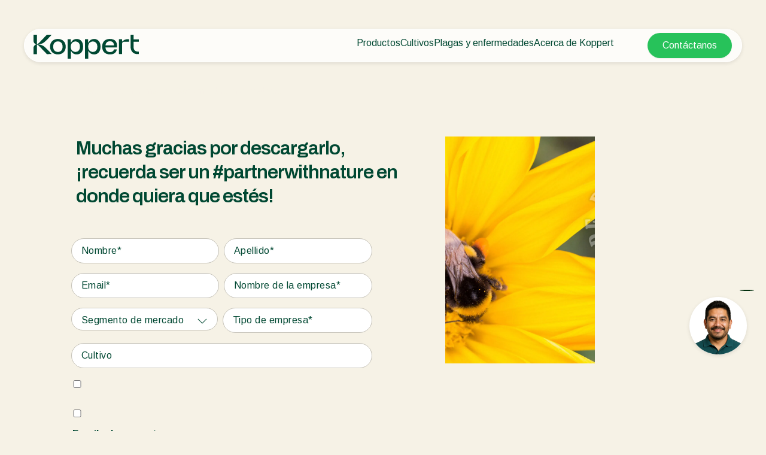

--- FILE ---
content_type: text/html
request_url: https://assets-eur.mkt.dynamics.com/d35a19b2-d0d3-4326-8fa9-929cc8946a6d/digitalassets/forms/ba398ba7-bf46-f011-877a-7ced8d0a7244
body_size: 23306
content:
<!DOCTYPE html
    PUBLIC "-//W3C//DTD XHTML 1.0 Transitional//EN" "http://www.w3.org/TR/xhtml1/DTD/xhtml1-transitional.dtd"><html><head>
    <meta http-equiv="Content-Type" content="text/html; charset=utf-8">
    <meta name="viewport" content="width=device-width, initial-scale=1.0">
    <title>Marketing Form</title>
    <meta name="referrer" content="never">
    <meta type="xrm/designer/setting" name="type" value="marketing-designer-content-editor-document">
    <meta type="xrm/designer/setting" name="layout-editable" value="marketing-designer-layout-editable">
    <style>
        .hide-on-desktop-class {
            display: none !important;
        }
        
        .editor-control-layout html {  
            box-sizing: border-box;
            background-color: rgb(255, 255, 255);
        }
        .editor-control-layout *, .editor-control-layout ::before, .editor-control-layout ::after {  
            box-sizing: inherit;
        }
        .marketingForm a, div[data-editorblocktype="Captcha"] td:nth-of-type(2) a {  
            text-decoration: underline;
            font-family: Arial, Verdana, sans-serif;
            font-size: 14px;
            color: rgb(39, 194, 90);
            font-weight: normal;
            font-style: normal;
        }
        .marketingForm .primaryButtonWrapper, .submitButtonWrapper {  
            text-align: center;
            margin: 10px 0px;
        }
        .marketingForm .primaryButton, .submitButton {  
            font-family: Arial, Verdana, sans-serif;
            font-weight: bold;
            font-size: 16px;
            line-height: 22px;
            background-color: rgb(39, 194, 90);
            border: none;
            border-radius: 20px;
            color: rgb(255, 255, 255);
            padding: 10px 20px;
            cursor: pointer;
            font-style: normal;
            text-decoration: none;
        }
        .marketingForm .secondaryButton {  
            font-family: "Segoe UI", Arial, sans-serif;
            font-weight: 700;
            font-size: 16px;
            line-height: 22px;
            background-color: rgb(255, 255, 255);
            border: 1px solid rgb(0, 130, 221);
            border-radius: 4px;
            color: rgb(34, 102, 227);
            padding: 10px 20px;
            margin: 0px;
            cursor: pointer;
        }
        .marketingForm .error {  
            font-family: Arial, Verdana, sans-serif;
            font-weight: bold;
            font-size: 8px;
            margin: 0px;
            padding: 0px;
            color: rgb(168, 0, 0);
        }
        .zero-state-container span {  
            font-family: "Segoe UI", Arial, sans-serif;
            font-weight: 600;
            font-size: 20px;
            line-height: 26px;
            color: rgb(36, 36, 36);
        }
        form.marketingForm {  
            color: rgb(0, 0, 0);
            font-family: "Segoe UI", Arial, sans-serif;
            font-size: 14px;
        }
        [data-layout="true"] {  
            margin: 0px auto;
            max-width: 600px;
            background-color: rgba(255, 255, 255, 0);
        }
        div[data-editorblocktype="SubmitButton"] {  
            padding: 20px 12%;
        }
        div[data-editorblocktype="Captcha"] {  
            padding: 20px 12%;
        }
        div[data-editorblocktype="Captcha"] table, div[data-editorblocktype="Captcha"] div > table > tbody > tr > td:nth-of-type(2) {  
            width: 100% !important;
        }
        div[data-editorblocktype="Captcha"] div > div > table > tbody > tr:first-of-type > td:last-of-type {  
            padding-bottom: 12px !important;
        }
        div[data-editorblocktype="Captcha"] tr[id="wlspispHIPErrorContainer"] {  
            margin-top: 20px;
        }
        div[data-editorblocktype="Captcha"] tr[id="wlspispHIPErrorContainer"] td:nth-of-type(2) {  
            width: auto !important;
        }
        div[data-editorblocktype="Captcha"] tr[id="wlspispHIPErrorContainer"] img {  
            display: flex;
        }
        div[data-editorblocktype="Captcha"] td:nth-of-type(2) > div > div {  
            margin-top: 4px;
        }
        div[data-editorblocktype="Captcha"] td:nth-of-type(2) > div > div * {  
            font-weight: 400;
        }
        div[data-editorblocktype="Captcha"] td:nth-of-type(2) > div > div b {  
            color: rgb(121, 119, 117);
        }
        div[data-editorblocktype="Captcha"] tr:nth-of-type(2) > td {  
            height: 0px !important;
        }
        div[data-editorblocktype="Captcha"] td input {  
            margin-top: 20px !important;
            padding: 6px 8px !important;
            width: 100% !important;
        }
        div[data-editorblocktype="Captcha"] div[id^="wlspaudioBtnHolder"] {  
            display: flex;
            align-items: center;
            justify-content: center;
        }
        div[data-editorblocktype="About"], div[data-editorblocktype="Sessions"], div[data-editorblocktype="Speakers"] {  
            padding: 32px 24px;
        }
        div[data-editorblocktype="Sessions"] h2 {  
            margin-bottom: 32px;
            text-align: center;
        }
        .textFormFieldBlock, .dateTimeFormFieldBlock, .twoOptionFormFieldBlock, .optionSetFormFieldBlock, .multiOptionSetFormFieldBlock, .lookupFormFieldBlock {  
            padding: 20px 30px;
            display: flex;
            flex-direction: column;
            gap: 16px;
        }
        table.multi .textFormFieldBlock, table.multi .dateTimeFormFieldBlock, table.multi .twoOptionFormFieldBlock, table.multi .optionSetFormFieldBlock, table.multi .multiOptionSetFormFieldBlock, table.multi .lookupFormFieldBlock {  
            padding: 12px 20px;
        }
        .consentBlock {  
            padding: 4px 30px;
        }
        .textFormFieldBlock label, .dateTimeFormFieldBlock label, .lookupFormFieldBlock label, .twoOptionFormFieldBlock label.block-label, .optionSetFormFieldBlock label.block-label, .multiOptionSetFormFieldBlock label.block-label, div[data-editorblocktype="Captcha"] label[id^="wlspispHipInstructionContainer"], .textFormFieldBlock label *, .dateTimeFormFieldBlock label *, .lookupFormFieldBlock label *, .twoOptionFormFieldBlock label.block-label *, .optionSetFormFieldBlock label.block-label *, .multiOptionSetFormFieldBlock label.block-label *, .consentBlock label p {  
            font-family: Arial, Verdana, sans-serif;
            font-size: 15px;
            font-weight: bold;
            color: rgb(0, 72, 50);
            font-style: normal;
            text-decoration: none;
        }
        .textFormFieldBlock label, .dateTimeFormFieldBlock label, .lookupFormFieldBlock label, .twoOptionFormFieldBlock label.block-label, .optionSetFormFieldBlock label.block-label, .multiOptionSetFormFieldBlock label.block-label, div[data-editorblocktype="Captcha"] label[id^="wlspispHipInstructionContainer"] {  
            display: inline-block;
            margin: 0px;
            padding: 0px;
            flex: 1 1 0%;
            width: 100%;
            text-align: left;
        }
        .textFormFieldBlock label > *, .dateTimeFormFieldBlock label > *, .lookupFormFieldBlock label > *, .twoOptionFormFieldBlock label.block-label > *, .optionSetFormFieldBlock label.block-label > *, .multiOptionSetFormFieldBlock label.block-label > *, .consentBlock label > * {  
            display: inline-block;
        }
        .textFormFieldBlock label::after, .twooption_checkbox label::after, .dateTimeFormFieldBlock label::after, .lookupFormFieldBlock label::after, .twoOptionFormFieldBlock label.block-label::after, .twoOptionFormFieldBlock div.twooption_checkbox label::after, .optionSetFormFieldBlock label.block-label::after, .multiOptionSetFormFieldBlock label.block-label::after, .consentBlock label p:first-of-type::after, .eventSession label::after, div[data-editorblocktype="Sessions"] h2::after, div[data-editorblocktype="Captcha"] label[id^="wlspispHipInstructionContainer"]::after {  
            width: 22px;
            display: inline-block;
            line-height: 22px;
            text-align: center;
            color: rgb(195, 52, 0);
            content: "*";
            visibility: hidden;
        }
        div[data-required].textFormFieldBlock label::after, div[data-required].dateTimeFormFieldBlock label::after, div[data-required].lookupFormFieldBlock label::after, div[data-required] div.twooption_checkbox label::after, div[data-required] label.block-label::after, div[data-required="true"].consentBlock label p:first-of-type::after, div[data-editorblocktype="Sessions"][data-required="true" i] h2::after, div[data-editorblocktype="Captcha"] label[id^="wlspispHipInstructionContainer"]::after {  
            visibility: visible;
        }
        .eventSessions div.eventSession div input[type="checkbox"]:checked + label::after, .eventSessions div.eventSession div input[type="radio"]:checked + label::after {  
            visibility: visible;
        }
        .optionSetFormFieldBlock select, .textFormFieldBlock input, .dateTimeFormFieldBlock input, .lookupFormFieldBlock input, .marketingForm textarea, div[data-editorblocktype="Captcha"] input {  
            font-family: Arial, Verdana, sans-serif;
            padding: 9px 9px 9px 15px;
            background-color: transparent;
            border: 1px solid rgb(225, 223, 221);
            border-radius: 20px;
            display: block;
            width: 100%;
            height: 100%;
            box-sizing: border-box;
            font-size: 14px;
            flex: 2 1 20%;
            color: rgb(0, 72, 50);
        }
        .optionSetFormFieldBlock select, .textFormFieldBlock input::placeholder, .dateTimeFormFieldBlock input, .lookupFormFieldBlock input::placeholder, .marketingForm textarea::placeholder, div[data-editorblocktype="Captcha"] input::placeholder {  
            color: rgb(0, 72, 50);
        }
        .textFormFieldBlock textarea {  
            resize: vertical;
            height: 120px;
        }
        .lookupFormFieldBlock input {  
            background-image: url("[data-uri]");
            background-repeat: no-repeat;
            background-position: 98% 50%;
            background-size: 1em 1em;
        }
        .optionSetFormFieldBlock select {  
            background-image: url("[data-uri]");
            background-repeat: no-repeat;
            background-position: 98% 50%;
            appearance: none;
        }
        .optionSetFormFieldBlock select option {  
            background-color: rgb(255, 255, 255);
        }
        .twoOptionFormFieldBlock div.radiobuttons, .twoOptionFormFieldBlock div.twooption_checkbox, .optionSetFormFieldBlock div.radiobuttons, .multiOptionSetFormFieldBlock fieldset {  
            font-family: "Segoe UI", Arial, sans-serif;
            font-size: 14px;
            border: none;
            display: flex;
            flex-direction: column;
            align-items: flex-start;
            padding: 0px;
            gap: 8px;
            flex: 2 1 0%;
        }
        .twoOptionFormFieldBlock div.radiobuttons, .optionSetFormFieldBlock div.radiobuttons, .multiOptionSetFormFieldBlock fieldset {  
            margin-top: 16px;
        }
        .twoOptionFormFieldBlock div.radiobuttons > div, .twoOptionFormFieldBlock div.twooption_checkbox > div, .optionSetFormFieldBlock div.radiobuttons > div, .multiOptionSetFormFieldBlock fieldset > div, .consentBlock > div {  
            display: flex;
            flex-direction: row;
            align-items: center;
            padding: 0px;
            gap: 8px;
        }
        .twoOptionFormFieldBlock div.radiobuttons div label, .optionSetFormFieldBlock div.radiobuttons div label {  
            font-family: Arial, Verdana, sans-serif;
            font-size: 14px;
            font-weight: 400;
            line-height: 20px;
            color: rgb(0, 72, 50);
        }
        .twoOptionFormFieldBlock div.twooption_checkbox div label, .twoOptionFormFieldBlock div.twooption_checkbox div label div, .consentBlock div label p {  
            font-family: Arial, Verdana, sans-serif;
            font-size: 14px;
            font-weight: normal;
            line-height: 20px;
            color: rgb(0, 72, 50);
            font-style: normal;
            text-decoration: none;
        }
        .eventSessions div.eventSession div label, .eventSessions div.eventSession div label div {  
            font-family: "Segoe UI", Arial, sans-serif;
            font-size: 14px;
            font-weight: bold;
            line-height: 20px;
        }
        .multiOptionSetFormFieldBlock fieldset > div > label {  
            font-weight: 400;
            font-size: 14px;
            line-height: 20px;
        }
        .optionSetFormFieldBlock div.radiobuttons div input[type="radio"]:checked + label, .twoOptionFormFieldBlock div.radiobuttons div input[type="radio"]:checked + label {  
        }
        .twoOptionFormFieldBlock div.twooption_checkbox div input[type="checkbox"]:checked + label, .twoOptionFormFieldBlock div.twooption_checkbox div input[type="checkbox"]:checked + label div, .consentBlock div input[type="checkbox"]:checked + label p {  
        }
        .eventSessions div.eventSession div input[type="checkbox"]:checked + label, .eventSessions div.eventSession div input[type="checkbox"]:checked + label div, .eventSessions div.eventSession div input[type="radio"]:checked + label, .eventSessions div.eventSession div input[type="radio"]:checked + label div {  
            text-decoration: none;
            font-weight: 400;
            color: rgb(0, 0, 0);
        }
        .twoOptionFormFieldBlock div.radiobuttons, .optionSetFormFieldBlock div.radiobuttons {  
            padding: 0px;
            margin: 0px;
            border-radius: 1px;
        }
        .twoOptionFormFieldBlock div.twooption_checkbox > div, .consentBlock > div {  
            width: 100%;
            border-radius: 0px;
            background-color: transparent;
        }
        .eventSessions div.eventSession > div {  
            width: 100%;
            border-radius: 0px;
            background-color: transparent;
        }
        .twoOptionFormFieldBlock div.radiobuttons div, .optionSetFormFieldBlock div.radiobuttons div {  
            width: 100%;
        }
        .twoOptionFormFieldBlock div.twooption_checkbox div, .consentBlock div {  
            padding: 0px;
            margin: 0px;
        }
        .eventSessions div.eventSession div {  
            padding: 0px;
            margin: 0px;
        }
        div[data-editorblocktype="Sessions"] .eventSessions div.eventSession {  
            display: flex;
            align-items: center;
            justify-content: flex-start;
            gap: 16px;
        }
        .eventSessions div.eventSession div.eventSessionDescription > p:not(:first-child) {  
            font-size: 12px;
            margin-top: 4px;
        }
        .eventSessions div.eventSession div.eventSessionDescription p .sessionFullMessage {  
            color: rgb(191, 0, 119);
        }
        .eventSessions div.eventSession:not(:last-child) {  
            margin-bottom: 16px;
        }
        .eventSessions div.eventSession div.eventSessionInput {  
            flex: 0 1 0%;
        }
        .eventSessions div.eventSession div.eventSessionDescription {  
            flex: 1 1 0%;
        }
        .twoOptionFormFieldBlock div.radiobuttons div input, .twoOptionFormFieldBlock div.twooption_checkbox div input, .optionSetFormFieldBlock div.radiobuttons div input, .multiOptionSetFormFieldBlock fieldset > div > input[type="checkbox"], .eventSession > div > input[type="checkbox"], .eventSession > div > input[type="radio"], .consentBlock div input {  
            margin: 0px;
            box-sizing: border-box;
            width: 20px;
            height: 20px;
            border: 1px solid rgb(50, 49, 48);
            border-radius: 2px;
            accent-color: rgb(0, 120, 212);
            flex-shrink: 0;
        }
        .eventSessions {  
            font-size: 16px;
            line-height: 1.2;
            border: none;
        }
        .eventSession label b {  
            display: inline;
        }
        .marketingForm [dir="rtl"], .marketingForm [dir="rtl"] * {  
            text-align: right;
        }
        .marketingForm s span {  
            text-decoration: line-through;
        }
        .marketingForm u span {  
            text-decoration: underline;
        }
        .dividerWrapper p span {  
            line-height: 0px;
        }
        .marketingForm ul, .marketingForm ol {  
            margin-top: 15px;
            margin-bottom: 15px;
            line-height: 1.25;
            padding-inline-end: 0px !important;
        }
        .marketingForm p img {  
            max-width: 100%;
        }
        .marketingForm u a {  
            text-decoration: underline;
        }
        .marketingForm .imageWrapper a img {  
            text-decoration: none;
            border: 0px;
        }
        .marketingForm th.columnContainer, .marketingForm th.inner {  
            font-weight: normal;
            text-align: left;
        }
        .marketingForm [dir="rtl"] th.columnContainer, .marketingForm [dir="rtl"] th.inner {  
            font-weight: normal;
            text-align: right;
        }
@media only screen and (max-width: 768px) {
  .marketingForm a span { line-height: inherit !important; }
  .marketingForm .multi table { table-layout: fixed; height: auto !important; }
  .marketingForm .multi td { width: auto !important; min-height: auto !important; }
  .marketingForm .multi tbody, .marketingForm .multi tbody tr, .marketingForm .multi tbody tr td, .marketingForm .multi tbody tr th, .marketingForm .outer tbody, .marketingForm .outer tbody tr, .marketingForm .outer tbody tr td, .marketingForm .outer tbody tr th { display: block; box-sizing: border-box; height: auto !important; min-height: auto !important; }
  .marketingForm .wrap-section .multi tbody, .marketingForm .wrap-section .multi tbody tr, .marketingForm .wrap-section .multi tbody tr td, .marketingForm .wrap-section .multi tbody tr th, .marketingForm .wrap-section .outer tbody, .marketingForm .wrap-section .outer tbody tr, .marketingForm .wrap-section .outer tbody tr td, .marketingForm .wrap-section .outer tbody tr th { width: 100% !important; }
  .marketingForm .multi .inner { height: auto !important; min-height: auto !important; }
  .marketingForm .tbContainer .inner { box-sizing: border-box; }
  .marketingForm .outer { width: 100% !important; }
  .marketingForm .tbContainer .columnContainer table { table-layout: fixed !important; }
  .marketingForm .innerTable { min-height: auto !important; }
  .marketingForm .no-wrap-section .outer { display: table !important; }
  .marketingForm .no-wrap-section .multi table { height: 100% !important; }
  .marketingForm .no-wrap-section .multi tbody, .marketingForm .no-wrap-section .outer tbody { display: table-row-group !important; width: 100% !important; }
  .marketingForm .no-wrap-section .multi tbody tr, .marketingForm .no-wrap-section .outer tbody tr { display: table-row !important; width: 100% !important; }
  .marketingForm .no-wrap-section .multi tbody tr td, .marketingForm .no-wrap-section .multi tbody tr th, .marketingForm .no-wrap-section .outer tbody tr td, .marketingForm .no-wrap-section .outer tbody tr th { display: table-cell !important; }
  .marketingForm .no-wrap-section.columns-equal-class .outer tbody tr td, .marketingForm .no-wrap-section.columns-equal-class .outer tbody tr th { height: 0px !important; }
  .marketingForm .no-wrap-section .outer tbody tr td.inner, .marketingForm .no-wrap-section .outer tbody tr th.inner { width: 100% !important; height: auto !important; }
  .marketingForm a[x-apple-data-detectors] { color: inherit !important; text-decoration: none !important; font-size: inherit !important; font-family: inherit !important; font-weight: inherit !important; line-height: inherit !important; }
            .tbContainer {display: block !important;}
            a span {
                line-height: inherit !important;
            }
            .multi table {
                table-layout: fixed;
                height:auto !important;
            }
            .multi td {
                width: auto !important;
                min-height: 0px !important;
            }
            .multi tbody,
            .multi tbody tr,
            .multi tbody tr td,
            .multi tbody tr th,
            .outer tbody,
            .outer tbody tr,
            .outer tbody tr td,
            .outer tbody tr th {
                display: block !important;
                box-sizing: border-box;
                height: auto !important;
                min-height: 0px !important;
            }
            .wrap-section .multi tbody,
            .wrap-section .multi tbody tr,
            .wrap-section .multi tbody tr td,
            .wrap-section .multi tbody tr th,
            .wrap-section .outer tbody,
            .wrap-section .outer tbody tr,
            .wrap-section .outer tbody tr td,
            .wrap-section .outer tbody tr th {
                width: 100% !important;
            }

            .wrap-section .outer {
                display: table;
            }

            .wrap-section .multi tbody,
            .wrap-section .outer tbody {
                display: table-row-group;
            }

            .wrap-section .multi tbody tr,
            .wrap-section .outer tbody tr {
                display: table-row;
            }

            .wrap-section .multi tbody tr td,
            .wrap-section .multi tbody tr th,
            .wrap-section .outer tbody tr td,
            .wrap-section .outer tbody tr th {
                display: table-cell;
            }

            .wrap-section .multi tbody tr td .columnContainer,
            .wrap-section .multi tbody tr th .columnContainer,
            .wrap-section .outer tbody tr td .columnContainer,
            .wrap-section .outer tbody tr th .columnContainer {
                display: inline;
            }

            .wrap-section .multi tbody tr td .inner,
            .wrap-section .multi tbody tr th .inner,
            .wrap-section .outer tbody tr td .inner,
            .wrap-section .outer tbody tr th .inner {
                display: table-cell;
            }

            .multi .inner {
                height: auto !important;
                min-height: 0px !important;
            }
            .tbContainer .inner {box-sizing: border-box}
            .outer {
                width: 100% !important;
            }
            .tbContainer .columnContainer table {
                table-layout: fixed !important;
            }
            .tbContainer .columnContainer > table {
                height: auto !important;
            }
            .innerTable {
                min-height: 0px !important;
            }
            .no-wrap-section .outer {
                display: table !important;
                border-collapse: separate !important;
            }
            .no-wrap-section .multi table {
                height: 100% !important;
            }
            .no-wrap-section .multi tbody,
            .no-wrap-section .outer tbody  {
                display: table-row-group !important;
                width: 100% !important;
            }
            .no-wrap-section .multi tbody tr,
            .no-wrap-section .outer tbody tr {
                display: table-row !important;
                width: 100% !important;
            }
            .no-wrap-section .multi tbody tr td,
            .no-wrap-section .multi tbody tr th,
            .no-wrap-section .outer tbody tr td,
            .no-wrap-section .outer tbody tr th {
                display: table-cell !important;
            }
            .no-wrap-section.columns-equal-class .outer tbody tr td,
            .no-wrap-section.columns-equal-class .outer tbody tr th {
                height: 0px !important;
            }
            .no-wrap-section .outer tbody tr td.inner,
            .no-wrap-section .outer tbody tr th.inner {
                width: 100% !important;
                height: auto !important;
            }
            a[x-apple-data-detectors] {
                color: inherit !important;
                text-decoration: none !important;
                font-size: inherit !important;
                font-family: inherit !important;
                font-weight: inherit !important;
                line-height: inherit !important;
            }
            .hide-on-mobile-class {
                display: none !important;
            }
            .hide-on-desktop-class {
                display: block !important;
            }
            .hide-on-desktop-class.hide-on-mobile-class{
                display: none !important;
            }} 
.notification-container {  
            margin: 10px;
        }
        .notification-message {  
            display: flex;
            justify-content: center;
            align-items: center;
            min-height: 38px;
            border: 1.44737px solid rgb(204, 204, 204);
            border-radius: 10px;
            margin-bottom: 10px;
            margin-top: 10px;
        }
        .notification-message-hide {  
            display: none;
        }
        .phoneFormFieldBlock {  
            padding: 20px 30px;
            display: flex;
            flex-direction: column;
            gap: 16px;
        }
        table.multi .phoneFormFieldBlock {  
            padding: 12px 20px;
        }
        .phoneFormFieldBlock label, .phoneFormFieldBlock label * {  
            font-family: Arial, Verdana, sans-serif;
            font-size: 15px;
            font-weight: bold;
            color: rgb(0, 72, 50);
            font-style: normal;
            text-decoration: none;
        }
        .phoneFormFieldBlock label {  
            display: inline-block;
            margin: 0px;
            padding: 0px;
            flex: 1 1 0%;
            width: 100%;
            text-align: left;
        }
        .phoneFormFieldBlock label > * {  
            display: inline-block;
        }
        .phoneFormFieldBlock label::after {  
            width: 22px;
            display: inline-block;
            line-height: 22px;
            text-align: center;
            color: rgb(195, 52, 0);
            content: "*";
            visibility: hidden;
        }
        div[data-required].phoneFormFieldBlock label::after {  
            visibility: visible;
        }
        .phoneFormFieldBlock input::placeholder {  
            color: rgb(0, 72, 50);
        }
        .phoneFormFieldBlock .phoneCountryCode {  
            display: flex;
            flex: 2 1 20%;
            align-items: center;
            flex-direction: row;
            box-sizing: border-box;
            border: 1px solid rgb(225, 223, 221);
            border-radius: 20px;
            justify-content: center;
            background-color: transparent;
            overflow: hidden;
            width: 100%;
            height: 100%;
        }
        .phoneFormFieldBlock .phoneCountryCodeLabel {  
            overflow: hidden;
            margin: 0px;
            cursor: pointer;
            padding-left: 5px;
            padding-right: 5px;
            opacity: 1;
            text-align: center;
            color: rgb(0, 72, 50);
            background-color: rgb(255, 255, 255);
            align-items: center;
            align-self: stretch;
            display: flex;
            font-family: Arial, Verdana, sans-serif;
            font-size: 14px;
        }
        .phoneFormFieldBlock span[hidden] {  
            display: none;
        }
        .phoneFormFieldBlock input {  
            font-family: Arial, Verdana, sans-serif;
            padding: 9px 9px 9px 15px;
            background-color: transparent;
            display: block;
            width: 100%;
            height: 100%;
            box-sizing: border-box;
            font-size: 14px;
            flex: 2 1 0%;
            border: none;
            color: rgb(0, 72, 50);
        }
        .marketingForm h1 {  
            color: rgb(0, 72, 50);
            margin: 0px;
            padding: 0px;
            width: 100%;
            font-family: Arial, Verdana, sans-serif;
            line-height: 1.25;
            font-size: 28px;
        }
        .marketingForm h2 {  
            color: rgb(0, 72, 50);
            margin: 0px;
            padding: 0px;
            width: 100%;
            line-height: 1.25;
            font-family: Arial, Verdana, sans-serif;
            font-size: 22px;
        }
        .marketingForm h3 {  
            color: rgb(0, 72, 50);
            margin: 0px;
            padding: 0px;
            width: 100%;
            line-height: 1.25;
            font-family: Arial, Verdana, sans-serif;
            font-size: 18px;
        }
        .marketingForm p {  
            margin: 0px;
            padding: 0px;
            width: 100%;
            font-family: Arial, Verdana, sans-serif;
            font-size: 14px;
        }
        .textFormFieldBlock label::after, .twooption_checkbox label::after, .dateTimeFormFieldBlock label::after, .lookupFormFieldBlock label::after, .twoOptionFormFieldBlock label.block-label::after, .twoOptionFormFieldBlock div.twooption_checkbox label::after, .optionSetFormFieldBlock label.block-label::after, .multiOptionSetFormFieldBlock label.block-label::after, .consentBlock label p:first-of-type::after, .eventSession label::after, div[data-editorblocktype="Captcha"] label[id^="wlspispHipInstructionContainer"]::after {  
            color: rgb(195, 52, 0);
        }
        .multiOptionSetFormFieldBlock fieldset > div > label {  
            font-weight: 400;
            font-size: 14px;
            line-height: 20px;
        }
        .eventSessions div.eventSession div input[type="checkbox"]:checked + label, .eventSessions div.eventSession div input[type="checkbox"]:checked + label div {  
        }
        .twoOptionFormFieldBlock div.twooption_checkbox > div, .consentBlock > div {  
            width: 100%;
            border-radius: 0px;
        }
        .multiOptionSetFormFieldBlock fieldset {  
            font-family: "Segoe UI", Arial, sans-serif;
            font-size: 14px;
            border: none;
            display: flex;
            flex-direction: column;
            align-items: flex-start;
            padding: 0px;
            gap: 8px;
            flex: 2 1 0%;
        }
        .twoOptionFormFieldBlock div.radiobuttons > div, .twoOptionFormFieldBlock div.twooption_checkbox > div, .optionSetFormFieldBlock div.radiobuttons > div, .multiOptionSetFormFieldBlock fieldset > div, .consentBlock > div {  
            display: flex;
            flex-direction: row;
            align-items: center;
            padding: 0px;
            gap: 8px;
        }
        :root {  
            --brand-color1: #004832;
        }
</style>
</head>

<body dir="ltr"><form class="marketingForm" data-successmessage="Thank you for submitting the form." data-errormessage="There was an error, please try again." data-validate-submission="">
        <div data-layout="true" data-layout-version="v2" style="max-width: 600px; margin: auto;">
            <div class="notification-container">
                <div class="notification-message notification-message-hide" data-notification-name="eventNotStarted">
                    <div>This event has not started.</div>
                </div>
                <div class="notification-message notification-message-hide" data-notification-name="eventAtCapacity">
                    <div>This event is fully booked</div>
                </div>
                <div class="notification-message notification-message-hide" data-notification-name="eventEnded">
                    <div>This event has ended.</div>
                </div>
                <div class="notification-message notification-message-hide" data-notification-name="sessionsFullyBookedEventHasCapacity">
                    <div>All sessions are fully booked but you can still register for the event.</div>
                </div>
            </div>
            
            <div data-section="true" class="emptyContainer columns-equal-class wrap-section">
                <table class="outer" align="center" cellpadding="0" cellspacing="0" style="width: 600px; display: block;">
                    <tbody>
                        <tr>
                            <th style="padding: 10px">
                                <table style="width: 100%;
                border-collapse: collapse;" class="containerWrapper tbContainer multi" cellpadding="0" cellspacing="0">
                                    <tbody>
                                        <tr>
                                            <th data-container="true" class="columnContainer" data-container-width="50" style="vertical-align:top; min-width: 5px; width: 290px; height: 0px;">
                                                <table width="100%" cellpadding="0" cellspacing="0" style="height: 100%;">
                                                    <tbody>
                                                        <tr>
                                                            <th class="columnContainer inner" style="min-width: 5px; padding: 10px; vertical-align: top; word-wrap: break-word; word-break: break-word; word-wrap: break-word; word-break: break-word; font-weight: normal;">
                                                                
                                                                
                                                                
                                                                <div class="drop-placeholder"></div><div class="textFormFieldBlock" data-editorblocktype="TextFormField" data-targetaudience="lead&amp;contact" data-targetproperty="firstname" data-required="required" data-prefill="false"><label title="First Name" for="firstname-1744188550319"><div id="editorIdPrefix81ea740c7575881744204320934" aria-readonly="false" tabindex="0" spellcheck="true" aria-multiline="true" aria-describedby="cke_96" aria-controls="cke_97" aria-activedescendant="" aria-autocomplete="list" aria-expanded="false" style="margin-top: 0px;">Nombre</div></label><input id="firstname-1744188550319" type="text" name="firstname" placeholder="Nombre*" title="First Name" maxlength="50" required="required" value=""></div><div class="drop-placeholder"></div>
                                                                
                                                            </th>
                                                        </tr>
                                                    </tbody>
                                                </table>
                                            </th>
                                            <th data-container="true" class="columnContainer" data-container-width="50" style="vertical-align:top; min-width: 5px; width: 290px; height: 0px;">
                                                <table width="100%" cellpadding="0" cellspacing="0" style="height: 100%;">
                                                    <tbody>
                                                        <tr>
                                                            <th class="columnContainer inner" style="min-width: 5px; padding: 10px; vertical-align: top; word-wrap: break-word; word-break: break-word; word-wrap: break-word; word-break: break-word; font-weight: normal;">
                                                                
                                                                
                                                                
                                                                <div class="drop-placeholder"></div><div class="textFormFieldBlock" data-editorblocktype="TextFormField" data-targetaudience="lead&amp;contact" data-targetproperty="lastname" data-required="required" data-prefill="false"><label title="Last Name" for="lastname-1744188561005">Apellido</label><input id="lastname-1744188561005" type="text" name="lastname" placeholder="Apellido*" title="Last Name" maxlength="50" required="required"></div><div class="drop-placeholder"></div>
                                                                
                                                            </th>
                                                        </tr>
                                                    </tbody>
                                                </table>
                                            </th>
                                        </tr>
                                    </tbody>
                                </table>
                            </th>
                        </tr>
                    </tbody>
                </table>
            </div><div data-section="true" class="emptyContainer columns-equal-class wrap-section"><table class="outer" align="center" cellpadding="0" cellspacing="0" style="width: 600px; display: block;">
                  <tbody>
                    <tr>
                      <th style="padding: 10px">
                      <table style="width: 100%;
                border-collapse: collapse;" class="containerWrapper tbContainer multi" cellpadding="0" cellspacing="0">
                          <tbody>
                            <tr>
                              <th data-container="true" class="columnContainer" data-container-width="50" style="vertical-align:top; min-width: 5px; width: 290px; height: 0px;">
                              <table width="100%" cellpadding="0" cellspacing="0" style="height: 100%;">
                                  <tbody>
                                  <tr>
                                      <th class="columnContainer inner" style="min-width: 5px; padding: 10px; vertical-align: top; word-wrap: break-word; word-break: break-word; word-wrap: break-word; word-break: break-word; font-weight: normal;">
                                      <div class="drop-placeholder"></div><div class="textFormFieldBlock" data-editorblocktype="TextFormField" data-targetaudience="lead&amp;contact" data-targetproperty="emailaddress1" data-required="required" data-prefill="false"><label title="Email" for="emailaddress1-1744204764814">Email</label><input id="emailaddress1-1744204764814" type="email" name="emailaddress1" placeholder="Email*" title="Email" pattern="[^@\s\\&quot;&lt;&gt;\)\(\[\]:;,.]+(([.]{1}[^@\s\\&quot;&lt;&gt;\)\(\[\]:;,.]+)+?|)@([^@\s\\&quot;&lt;&gt;\)\(\[\]\+:;,\.\-]+(((\.|\+|-|--)[^@\s\\&quot;&lt;&gt;\)\(\[\]+:;,.\-]+)+?|)([.][^0-9@\s\\&quot;&lt;&gt;\)\(\[\]+:;,.\-]+)+?)" required="required" maxlength="50"></div><div class="drop-placeholder"></div></th>
                                  </tr>
                                  </tbody>
                              </table>
                              </th>
                              <th data-container="true" class="columnContainer" data-container-width="50" style="vertical-align:top; min-width: 5px; width: 290px; height: 0px;">
                              <table width="100%" cellpadding="0" cellspacing="0" style="height: 100%;">
                                  <tbody>
                                  <tr>
                                      <th class="columnContainer inner" style="min-width: 5px; padding: 10px; vertical-align: top; word-wrap: break-word; word-break: break-word; word-wrap: break-word; word-break: break-word; font-weight: normal;">
                                      <div class="drop-placeholder"></div><div class="textFormFieldBlock" data-editorblocktype="TextFormField" data-targetaudience="lead&amp;contact" data-targetproperty="cgk_marketingcompanyname" data-prefill="false" data-required="required"><label title="Company Name (Marketing)" for="cgk_marketingcompanyname-1744610395640">Nombre de la empresa</label><input id="cgk_marketingcompanyname-1744610395640" type="text" name="cgk_marketingcompanyname" placeholder="Nombre de la empresa*" title="Company Name (Marketing)" maxlength="150" required="required"></div><div class="drop-placeholder"></div></th>
                                  </tr>
                                  </tbody>
                              </table>
                              </th>
                            </tr>
                          </tbody>
                        </table>
                      </th>
                    </tr>
                  </tbody>
                </table></div>
            
            <div data-section="true" class="emptyContainer columns-equal-class wrap-section">
                <table class="outer" align="center" cellpadding="0" cellspacing="0" style="width: 600px; display: block;">
                    <tbody>
                        <tr>
                            <th style="padding: 10px">
                                <table style="width: 100%;
                border-collapse: collapse;" class="containerWrapper tbContainer multi" cellpadding="0" cellspacing="0">
                                    <tbody>
                                        <tr>
                                            <th data-container="true" class="columnContainer" data-container-width="50" style="vertical-align:top; min-width: 5px; width: 290px; height: 0px;">
                                                <table width="100%" cellpadding="0" cellspacing="0" style="height: 100%;">
                                                    <tbody>
                                                        <tr>
                                                            <th class="columnContainer inner" style="min-width: 5px; padding: 10px; vertical-align: top; word-wrap: break-word; word-break: break-word; word-wrap: break-word; word-break: break-word; font-weight: normal;">
                                                                
                                                                
                                                                
                                                            <div class="drop-placeholder"></div><div class="multiOptionSetFormFieldBlock" data-editorblocktype="MultiOptionSetFormField" data-targetaudience="lead&amp;contact" data-targetproperty="cgk_businessunitkoppert" data-prefill="false" data-required="required"><label title="Koppert Business Unit" class="block-label" for="cgk_businessunitkoppert-1746015515146"><span style="display: inline !important;">Segmento de mercado</span></label><fieldset id="cgk_businessunitkoppert-1746015515146" name="cgk_businessunitkoppert" title="Koppert Business Unit"><div><input type="checkbox" value="689190000" name="cgk_businessunitkoppert" id="cgk_businessunitkoppert-1746015515146-689190000" title="Horticultura"><label for="cgk_businessunitkoppert-1746015515146-689190000" title="Horticultura">Horticultura</label></div><div><input type="checkbox" value="689190001" name="cgk_businessunitkoppert" id="cgk_businessunitkoppert-1746015515146-689190001" title="Agricultura"><label for="cgk_businessunitkoppert-1746015515146-689190001" title="Agricultura">Agricultura</label></div><div><input type="checkbox" value="689190002" name="cgk_businessunitkoppert" id="cgk_businessunitkoppert-1746015515146-689190002" title="Ganadería"><label for="cgk_businessunitkoppert-1746015515146-689190002" title="Ganadería">Ganadería</label></div><div><input type="checkbox" value="689190003" name="cgk_businessunitkoppert" id="cgk_businessunitkoppert-1746015515146-689190003" title="Casa &amp; jardín"><label for="cgk_businessunitkoppert-1746015515146-689190003" title="Casa &amp; jardín">Casa &amp; jardín</label></div><div><input type="checkbox" value="689190004" name="cgk_businessunitkoppert" id="cgk_businessunitkoppert-1746015515146-689190004" title="No relevante"><label for="cgk_businessunitkoppert-1746015515146-689190004" title="No relevante">No relevante</label></div></fieldset></div><div class="drop-placeholder"></div></th>
                                                        </tr>
                                                    </tbody>
                                                </table>
                                            </th>
                                            <th data-container="true" class="columnContainer" data-container-width="50" style="vertical-align:top; min-width: 5px; width: 290px; height: 0px;">
                                                <table width="100%" cellpadding="0" cellspacing="0" style="height: 100%;">
                                                    <tbody>
                                                        <tr>
                                                            <th class="columnContainer inner" style="min-width: 5px; padding: 10px; vertical-align: top; word-wrap: break-word; word-break: break-word; word-wrap: break-word; word-break: break-word; font-weight: normal;">
                                                                
                                                                
                                                                
                                                            <div class="drop-placeholder"></div><div class="lookupFormFieldBlock" data-editorblocktype="LookupFormField" data-targetaudience="lead&amp;contact" data-targetproperty="cgk_industrylookup" data-lookuptargets="[{&quot;LogicalName&quot;:&quot;cgk_industry&quot;,&quot;PrimarySavedQueryId&quot;:&quot;ff2d3749-ed1b-4a42-ae83-b028f4ac349c&quot;,&quot;PrimaryNameAttribute&quot;:&quot;cgk_spanishname&quot;}]" data-prefill="false" data-required="required" data-publicvisibility="true"><label title="Industry" for="2f5970b3-8178-4e14-b160-458c0f6619b4"><div id="editorIdPrefix9c8d86cde5ccb1744204353362" aria-readonly="false" tabindex="0" spellcheck="true" aria-multiline="true" aria-describedby="cke_331" aria-controls="cke_332" aria-activedescendant="" aria-autocomplete="list" aria-expanded="false" style="margin-top: 0px;">Tipo de empresa</div></label><input id="2f5970b3-8178-4e14-b160-458c0f6619b4" type="text" name="cgk_industrylookup" placeholder="Tipo de empresa*" title="Industry" list="list-2f5970b3-8178-4e14-b160-458c0f6619b4" required="required"><datalist id="list-2f5970b3-8178-4e14-b160-458c0f6619b4"></datalist></div><div class="drop-placeholder"></div></th>
                                                        </tr>
                                                    </tbody>
                                                </table>
                                            </th>
                                        </tr>
                                    </tbody>
                                </table>
                            </th>
                        </tr>
                    </tbody>
                </table>
            </div>
            
            <div data-section="true" class="emptyContainer columns-equal-class wrap-section">
                <table class="outer" align="center" cellpadding="0" cellspacing="0" style="width: 600px; display: block;">
                    <tbody>
                        <tr>
                            <th style="padding: 10px">
                                <table style="width: 100%;
                border-collapse: collapse;" class="containerWrapper tbContainer" cellpadding="0" cellspacing="0">
                                    <tbody>
                                        <tr>
                                            <th data-container="true" class="columnContainer" data-container-width="100" style="vertical-align:top; min-width: 5px; width: 580px; height: 0px;">
                                                <table width="100%" cellpadding="0" cellspacing="0" style="height: 100%;">
                                                    <tbody>
                                                        <tr>
                                                            <th class="inner" style="min-width: 5px; padding: 10px; vertical-align: top; word-wrap: break-word; word-break: break-word; word-wrap: break-word; word-break: break-word; font-weight: normal;">
                                                                
                                                                
                                                                
                                                                
                                                                
                                                                
                                                                
                                                                
                                                                
                                                                <div class="drop-placeholder"></div><div class="textFormFieldBlock" data-editorblocktype="TextFormField" data-targetaudience="lead" data-targetproperty="cgk_crop" data-prefill="false">
                                                                    <label title="Crop" for="cgk_crop-1736869338585"><div id="editorIdPrefixcda6d6c32992781744204356401" aria-readonly="false" tabindex="0" spellcheck="true" aria-multiline="true" aria-describedby="cke_378" aria-controls="cke_379" aria-activedescendant="" aria-autocomplete="list" aria-expanded="false" style="margin-top: 0px;">Cultivo</div></label><input id="cgk_crop-1736869338585" type="text" name="cgk_crop" placeholder="Cultivo" title="Crop" maxlength="150">
                                                                </div><div class="drop-placeholder"></div><div class="consentBlock" data-editorblocktype="Consent" data-required="false" style="padding: 4px 30px;" data-compliancesettingsid="45f0da7f-28cf-ef11-b8e8-000d3a473577" data-compliancesettingsname="MX - Compliance Profile" data-purposeid="48f0da7f-28cf-ef11-b8e8-000d3a473577" data-channels="Email" data-purposename="Commercial - Mexico" data-topicid="undefined" data-topicname="undefined" data-optinwhenchecked="true" data-prefill="false">
            <div>
                <input type="checkbox" id="consentCheckbox-1741957933375" name="msdynmkt_purposeid;channels;optinwhenchecked" value="48f0da7f-28cf-ef11-b8e8-000d3a473577;Email;true">
                <label id="consentCheckbox-1741957933375-label" for="consentCheckbox-1741957933375"><p>Me gustaría recibir correos informativos de Koppert por email.</p><p></p></label>
            </div>
        </div>
                                                                
                                                                <div class="drop-placeholder"></div><div class="twoOptionFormFieldBlock" data-editorblocktype="TwoOptionFormField" data-targetaudience="lead" data-targetproperty="cgk_acceptprivacystatement" data-options="[{&quot;value&quot;:&quot;1&quot;,&quot;label&quot;:&quot;Yes&quot;},{&quot;value&quot;:&quot;0&quot;,&quot;label&quot;:&quot;No&quot;}]" data-prefill="false" data-required="required"><div class="twooption_checkbox"><div><input type="checkbox" id="cgk_acceptprivacystatement-1744274759496" name="cgk_acceptprivacystatement" value="1" title="Accept Privacy Statement" required="required"><label title="Accept Privacy Statement" class="block-label" for="cgk_acceptprivacystatement-1744274759496">Acepto la <a href="https://www.koppert.mx/declaracion-de-privacidad/">declaración de privacidad</a>.*</label></div></div></div>
                                                                
                                                                <div class="drop-placeholder"></div><div data-editorblocktype="Captcha" align="center" data-captchalanguage="es"><div id="ms_captcha_holder">
        <style type="text/css">
          .spHipNoClear::-ms-clear {
            display: none;
          }
        </style>
        <div>
          <table role="presentation" cellspacing="0px" dir="ltr">
            <tbody>
              <tr>
                <td width="10px" style="padding: 0px; text-align: right"></td>
                <td style="padding: 0px; width: 245px; text-align: left">
                  <div style="padding: 0 0 8px 0">
                    <label aria-required="true" for="wlspispSolutionElement" id="wlspispHipInstructionContainer" role="option">Escriba los caracteres que ve</label>
                    <div style="white-space: nowrap">
                      <a id="wlspispHIPNew" role="button" href="null">Nuevo</a><b aria-hidden="true">&nbsp;|&nbsp;</b><a id="wlspispHIPTo" role="button" href="null">Audio</a>
                    </div>
                  </div>
                </td>
              </tr>
              <tr>
                <td aria-hidden="true"></td>
                <td style="padding: 0px; text-align: left">
                  <table cellspacing="0" style="table-layout: fixed; width: 245px" role="presentation">
                    <tbody>
                      <tr>
                        <td aria-hidden="true">
                          <div id="wlspispContentId">
                            <table role="presentation" cellspacing="0">
                              <thead style="height: 0px"></thead>
                              <tfoot style="height: 0px"></tfoot>
                              <tbody>
                                <tr>
                                  <td aria-hidden="true" style="vertical-align: middle;
                                      text-align: center;
                                      padding: 0px;
                                      margin: 0px;
                                      width: 216px;
                                      height: 96px;">
                                    <img id="wlspispHIPBimg" style="display: inline;
                                        width: 216px;
                                        height: 96px;" src="[data-uri]"><img id="wlspispHIPBimgProgress" style="display: none">
                                  </td>
                                </tr>
                              </tbody>
                            </table>
                          </div>
                        </td>
                      </tr>
                      <tr>
                        <td aria-hidden="true" height="8px"></td>
                      </tr>
                      <tr>
                        <td>
                          <table role="presentation">
                            <tbody>
                              <tr id="wlspispHIPErrorContainer" style="padding: 0px; display: none !important"></tr>
                            </tbody>
                          </table>
                        </td>
                      </tr>
                      <tr>
                        <td style="padding: 0px">
                          <input id="wlspispSolutionElement" type="text" autocomplete="off" spellcheck="false" autocapitalize="off" aria-required="true" aria-label="Escriba los caracteres que ve" class="spHipNoClear" style="border-width: 2px;
                              direction: ltr;
                              width: 241px;
                              text-align: left;
                              padding: 0px;
                              margin: 0px;">
                        </td>
                      </tr>
                    </tbody>
                  </table>
                </td>
              </tr>
            </tbody>
          </table>
        </div>
      </div>
      </div><div class="drop-placeholder"></div><div data-editorblocktype="SubmitButton" class="submitButtonWrapper"><button class="submitButton" type="submit" aria-label="Submit" style="font-size: 15px; font-weight: bold;">
        <span style="">Submit</span></button></div><div class="drop-placeholder"></div><div class="textFormFieldBlock" data-editorblocktype="TextFormField" data-targetaudience="lead&amp;contact" data-targetproperty="cgk_recordurl" data-prefill="false" data-hide="hide" style="display: none;"><label title="RecordURL" for="cgk_recordurl-1744202044406">Hidden field</label><input id="cgk_recordurl-1744202044406" type="text" name="cgk_recordurl" placeholder="Hidden field" title="RecordURL" maxlength="1000"></div><div class="lookupFormFieldBlock" data-editorblocktype="LookupFormField" data-targetaudience="lead&amp;contact" data-targetproperty="cgk_koppertcompanyformarketingid" data-lookuptargets="[{&quot;LogicalName&quot;:&quot;cdm_company&quot;,&quot;PrimarySavedQueryId&quot;:&quot;e71ef1d5-7fc2-4475-8af5-7cea60287baa&quot;,&quot;PrimaryNameAttribute&quot;:&quot;cdm_name&quot;,&quot;DefaultValue&quot;:{&quot;name&quot;:&quot;MX1&quot;}}]" data-prefill="false" data-hide="hide" data-publicvisibility="true" style="display: none;"><label title="Koppert Company for Marketing" for="3e99721c-141f-46b4-82bb-d9d3cc0d6536">Koppert Company for Marketing</label><input id="3e99721c-141f-46b4-82bb-d9d3cc0d6536" type="text" name="cgk_koppertcompanyformarketingid" placeholder="Koppert Company for Marketing" title="Koppert Company for Marketing" list="list-3e99721c-141f-46b4-82bb-d9d3cc0d6536"><datalist id="list-3e99721c-141f-46b4-82bb-d9d3cc0d6536"></datalist></div><div class="optionSetFormFieldBlock" data-editorblocktype="OptionSetFormField" data-targetaudience="lead" data-targetproperty="leadsourcecode" data-prefill="false" data-hide="hide" style="display: none;"><label title="How did the lead contact us" class="block-label" for="leadsourcecode-1744283665691">How did the lead contact us</label><select id="leadsourcecode-1744283665691" name="leadsourcecode" title="How did the lead contact us"><option value="" hidden="">Placeholder text</option><option id="leadsourcecode-1744283665691-689190000" value="689190000">Cold Call/Aquisition visit</option><option id="leadsourcecode-1744283665691-689190001" value="689190001">Customer called us</option><option id="leadsourcecode-1744283665691-689190002" value="689190002">Email</option><option id="leadsourcecode-1744283665691-689190003" value="689190003">Event / Trade Show</option><option id="leadsourcecode-1744283665691-689190010" value="689190010" selected="true">Web - Contact Form</option><option id="leadsourcecode-1744283665691-831900000" value="831900000">Journey</option></select></div><div class="drop-placeholder"></div>
                                                                
                                                            </th>
                                                        </tr>
                                                    </tbody>
                                                </table>
                                            </th>
                                        </tr>
                                    </tbody>
                                </table>
                            </th>
                        </tr>
                    </tbody>
                </table>
            </div>
        </div>
    </form></body></html>